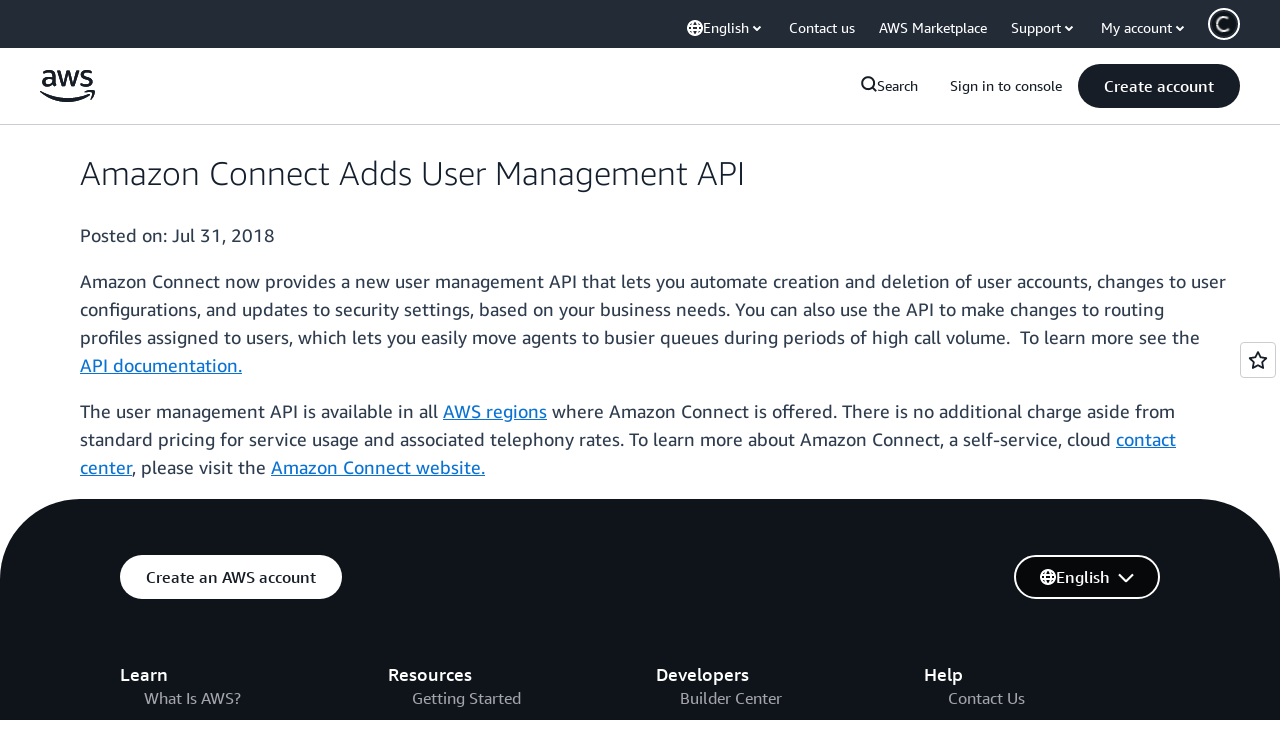

--- FILE ---
content_type: text/html;charset=UTF-8
request_url: https://amazonwebservicesinc.tt.omtrdc.net/m2/amazonwebservicesinc/ubox/raw?mboxPC=1768950348970-561367&mboxSession=1768950348969-969596&uniq=1768950348972-957832
body_size: -91
content:
{"url":"/en_US/optimization_testing/ccba-footer/master","campaignId":"610677","environmentId":"350","userPCId":"1768950348970-561367.44_0"}